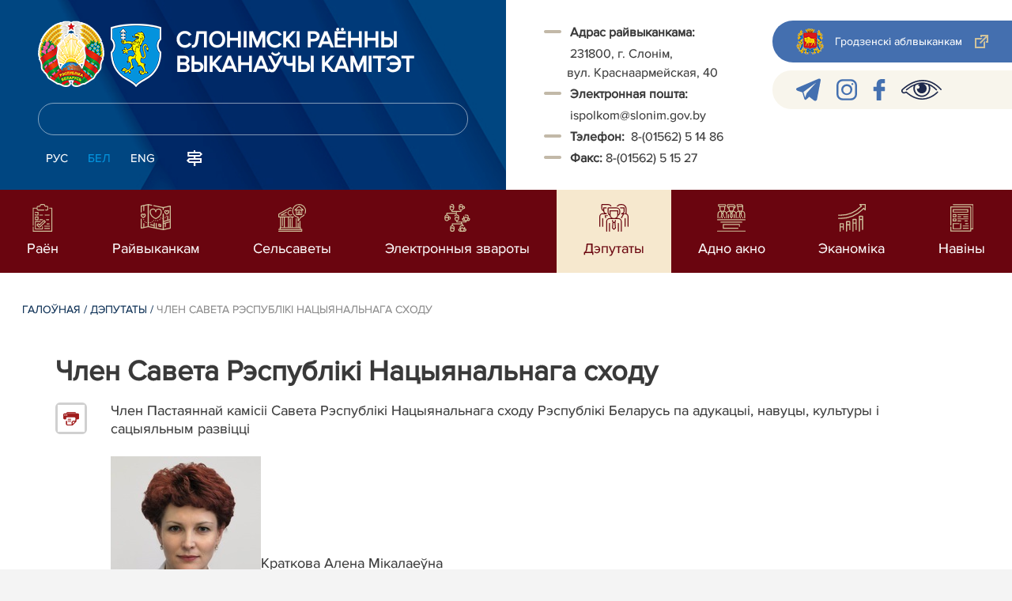

--- FILE ---
content_type: text/html; charset=UTF-8
request_url: https://slonim.gov.by/by/dsr-by/
body_size: 7763
content:
		    <!DOCTYPE HTML>
<html lang="by-BY" prefix="og: http://ogp.me/ns#">
    <head>
        <meta charset="utf-8" />
                <meta name="viewport" content="width=device-width, initial-scale=1.0" />
                <title>Член Савета Рэспублікі Нацыянальнага сходу | Белорусская версия</title>
        <link rel="stylesheet" href="/styles/design/general_styles.css" type="text/css" />
        <link rel="stylesheet" href="/styles/design/tr_styles.css" type="text/css" />
        <link rel="stylesheet" href="/styles/design/jquery-ui-1.10.4.custom.css" type="text/css" />        <link rel="stylesheet" href="/styles/design/hc-offcanvas-nav.css" type="text/css" /> 
        <link rel="stylesheet" href="/styles/design/styles.css" type="text/css" />     
        <link rel="icon" href="/desimages/favicon.gif" type="image/gif"/>

        <meta name="keywords" content=""/>
        <meta name="description" content=""/>
                    <meta property="og:locale" content="by_BY" />
                            <meta property="og:site_name" content="Слонiмскi раённы выканаўчы камітэт" />
                            <meta property="og:title" content="Член Савета Рэспублікі Нацыянальнага сходу" />
                            <meta property="og:type" content="article" />
                            <meta property="og:url" content="https://slonim.gov.by/by/dsr-by/" />
                            <meta property="og:image" content="https://slonim.gov.by/desimages/og_image.png" />
                            <meta property="og:description" content="" />
                            <meta property="og:section" content="Член Савета Рэспублікі Нацыянальнага сходу" />
                            <meta property="article:published_time" content="2017-07-28 14:42:00" />
                            <meta property="article:modified_time" content="2017-07-28 14:42:51" />
                            		                
                
                
                
                
        

    </head>
    <body class="by_lang">
        <div class="all mx-auto w-100 h-100 flex-column d-flex secondary_page">
            <div class="content_wrapper d-flex flex-column flex-grow-1 bg-white" >
                <header id="page_header">   
                    <div class="header_top_bg">
                        		     
                    </div>

                    <div class="position-relative">
                        <div class="d-flex flex-column flex-lg-row align-items-stretch position-relative">
                            <div class="d-flex flex-column justify-content-lg-between position-relative px-32 px-xl-5 py-21 py-lg-41 header_left_w" style="background-image: url(		            https://slonim.gov.by/images/storage/mimagelb/042886_cf5c91fb1205fc5639113ca0a1bf88a0_work.jpg
    ); background-size: cover; background-repeat: no-repeat;">

                                <div class="d-flex align-items-center align-items-lg-start w-100 flex-lg-column flex-xl-row">
                                    <div class="logo align-items-center d-block d-flex mr-21 mb-lg-3">          
                                        		                                        <a href="/by" title="На галоўную"  target ="_self" class="logo_a text-decoration-none mb-1 mb-0 mr-2">
                                            <img class="logo_pic" src="https://slonim.gov.by/images/storage/mimagelb/042884_f66d0e655a2bbbe95a399add2f395a22_work.png" alt="районный исполнительный комитет" title="районный исполнительный комитет"/>
                                    </a>
                                                            <a href="/by" title="На галоўную"  target ="_self" class="logo_a text-decoration-none  mb-0 mr-2">
                                            <img class="logo_pic" src="https://slonim.gov.by/images/storage/mimagelb/058936_696aabe71420deaf474f0c70d54e88a0_work.png" alt="районный исполнительный комитет" title="районный исполнительный комитет"/>
                                    </a>
                        
                                    </div>   

                                    <div class="site_title d-inline-block mt-lg-21 pr-lg-21">
                                        <a class="big_title text-uppercase text-decoration-none font-weight-bold d-block mb-lg-3" href="/by" title="Слонiмскi раённы выканаўчы камітэт">Слонiмскi раённы выканаўчы камітэт</a>
                                                                            </div>
                                </div>

                                                                <form class="w-100 position-relative mb-3 d-none d-lg-block" method="get" target="_self" name="style_form_search" action="/by/search-by/getResults/">
                                    <input id="search_input" class="d-block w-100 p-2 rounded" type="text" name="query" value="">
                                    <input type="hidden" name="normal" value="1">
                                    <input class="position-absolute border-0" id="search_btn" type="submit" value="">
                                </form>

                                <div class="header_langs d-none d-lg-flex align-self-start">
                                                                        		<div class="main_langs ml-n12" id="main_langs">
                                       <div class="main_lang_item d-inline-block"><a class="nav_menu_color text-white text-uppercase text-decoration-none px-21 py-1 d-block "   href="https://slonim.gov.by/ru/" title="Рус">Рус</a></div>
                                                                           <div class="main_lang_item d-inline-block text-uppercase px-21 py-1 active" ><div class="main_lang_item main_lang_selected" ><span>Бел</span></div></div>
                                       <div class="main_lang_item d-inline-block"><a class="nav_menu_color text-white text-uppercase text-decoration-none px-21 py-1 d-block "   href="https://slonim.gov.by/en/" title="Eng">Eng</a></div>
        </div>


                                                                        <div class="ml-42">
                                        		            <a href="/by/sitemap-by" title="карта сайта"  target ="_self">
                            <img src="https://slonim.gov.by/images/storage/mimagelb/042910_ac0a44ac99c3962be288e5a386772104_work.svg" alt="карта сайта" title="карта сайта" onmouseover="this.src = 'https://slonim.gov.by/images/storage/mimagelb/042910_c3d9e1215ac99e9312ce0c4bb1e91402_work.svg'" onmouseout="this.src = 'https://slonim.gov.by/images/storage/mimagelb/042910_ac0a44ac99c3962be288e5a386772104_work.svg'"/>
                    </a>
    

                                    </div>
                                </div>                  
                            </div>

                            <div class="d-flex flex-grow-1 header_right">
                                		<div class="priemn d-none d-lg-block py-41 px-32 px-xl-5 font_size_16">
        
                        
                                        
                     
                
    
<ul> 
 <li> <b>Адрас райвыканкама:</b></li> 
 <li desimages="" ul_li.png")="" left="" 9px="" no-repeat;"="" ");"="" ");="" background-position:="" initial;="" background-size:="" background-repeat:="" background-attachment:="" background-origin:="" background-clip:="" initial;"="" -webkit-text-stroke-width:="" 0.1px;="" color:="" rgb(57,="" 57,="" 57);"="" style="box-sizing: border-box; margin-top: 3px; background-image: url("");"> 231800, г. Слонiм, <br />вул. Краснаармейская, 40</li> 
 <li> <b>Электронная пошта:</b></li> 
 <li desimages="" ul_li.png")="" left="" 9px="" no-repeat;"="" ");"="" ");="" background-position:="" initial;="" background-size:="" background-repeat:="" background-attachment:="" background-origin:="" background-clip:="" initial;"="" style="box-sizing: border-box; margin-top: 3px; background-image: url("");"><span style="box-sizing: border-box; color: rgb(57, 57, 57);"> ispolkom@slonim.gov.by<br /></span></li> 
 <li> <b>Тэлефон:</b> <span style="box-sizing: border-box; font-weight: bolder;"> </span><span style="box-sizing: border-box; color: rgb(57, 57, 57); -webkit-text-stroke-width: 0.1px; background-color: rgb(255, 255, 255);"><span style="box-sizing: border-box; -webkit-text-stroke-width: 0.1px;">8-(01562) 5 14 86</span></span></li> 
 <li> <b>Факс: </b>8-(01562) 5 15 27</li> 
</ul>

</div>
                                <div class="d-none d-lg-flex flex-column ml-auto py-41">
                                    		            <a class="d-flex py-21 px-lg-42 px-21 justify-content-center justify-content-lg-start mb-21 grodno_link_bg rounded-left align-items-center text-white font_size_14 font-weight-normal"  href="https://grodno-region.by/by/" title="Гродзенскі аблвыканкам
"  target ="_blank" >
                            <img class="mr-21 pr-lg-1" src="https://slonim.gov.by/images/storage/mimagelb/042887_af5b8b92c20454a65a147bb3bb37afa2_work.png" alt="Гродзенскі аблвыканкам
" title="Гродзенскі аблвыканкам
"/>
                                        <div class="banners_text font_size_14 mr-lg-3 font-weight-normal d-none d-lg-block">Гродзенскі аблвыканкам
</div>
                        <div class="d-inline-block flex-shrink-0  link_ico"></div>
        </a>
        
                                    		    <div class="d-flex py-21 px-42 mb-21 rounded-left align-items-center soc_ico_bg">
            <a class="mr-32"  href="/" title="telegram"  target ="_blank" onmouseover="this.querySelector('img').src = 'https://slonim.gov.by/images/storage/mimagelb/042885_a73bca127fed0ced243c88e505e15054_work.svg'" onmouseout="this.querySelector('img').src = 'https://slonim.gov.by/images/storage/mimagelb/042885_accb7d9774e2943b44abdb3a8c214e6f_work.svg'" >
                            <img class="" src="https://slonim.gov.by/images/storage/mimagelb/042885_accb7d9774e2943b44abdb3a8c214e6f_work.svg" alt="telegram" title="telegram"/>
                    </a>
            <a class="mr-32"  href="/" title="instagram"  target ="_blank" onmouseover="this.querySelector('img').src = 'https://slonim.gov.by/images/storage/mimagelb/042885_176b62c622462f025ce61ea7e1047dc8_work.svg'" onmouseout="this.querySelector('img').src = 'https://slonim.gov.by/images/storage/mimagelb/042885_26507ce96da7f1a08d6e19ed836deea0_work.svg'" >
                            <img class="" src="https://slonim.gov.by/images/storage/mimagelb/042885_26507ce96da7f1a08d6e19ed836deea0_work.svg" alt="instagram" title="instagram"/>
                    </a>
            <a class="mr-32"  href="/" title="facebook"  target ="_blank" onmouseover="this.querySelector('img').src = 'https://slonim.gov.by/images/storage/mimagelb/042885_e02348b292a15caee1c03658b25cbaf9_work.svg'" onmouseout="this.querySelector('img').src = 'https://slonim.gov.by/images/storage/mimagelb/042885_4c1d6d5a0da2130c8710753fe9824b85_work.svg'" >
                            <img class="" src="https://slonim.gov.by/images/storage/mimagelb/042885_4c1d6d5a0da2130c8710753fe9824b85_work.svg" alt="facebook" title="facebook"/>
                    </a>
            <a class=""  href="/special/by" title="всв"  target ="_self" onmouseover="this.querySelector('img').src = 'https://slonim.gov.by/images/storage/mimagelb/042885_25372876aadc55fbac6913fb3ff28f64_work.svg'" onmouseout="this.querySelector('img').src = 'https://slonim.gov.by/images/storage/mimagelb/042885_aab878156a59f6ab0618c77a9a91be8c_work.svg'" >
                            <img class="" src="https://slonim.gov.by/images/storage/mimagelb/042885_aab878156a59f6ab0618c77a9a91be8c_work.svg" alt="всв" title="всв"/>
                    </a>
        </div>

                                                                        
                                </div>
                            </div>

                            <div class="d-lg-none mob_sec_row">
                                		            <a class="d-flex py-21 px-lg-42 px-21 justify-content-center justify-content-lg-start  soc_ico_bg rounded-left align-items-center  font_size_14 font-weight-normal"  href="https://grodno-region.by/by/" title="Гродзенскі аблвыканкам
"  target ="_blank" >
                            <img class="mr-21 pr-lg-1" src="https://slonim.gov.by/images/storage/mimagelb/042887_af5b8b92c20454a65a147bb3bb37afa2_work.png" alt="Гродзенскі аблвыканкам
" title="Гродзенскі аблвыканкам
"/>
                                        <div class="banners_text font_size_14  font-weight-normal d-none d-lg-block">Гродзенскі аблвыканкам
</div>
                        <div class="d-inline-block flex-shrink-0 d-lg-none link_ico"></div>
        </a>
        
                            </div>



                        </div>
                                                		    <nav data-toggle="affix" class="menu_desktop d-none d-lg-block">
        <ul class="menu_part flex desktop_menu_bg" id="menu_part">
                                            <li class="menu_col d-flex align-items-stretch flex-fill hover_block">
                                                                                                                        <a class="justify-content-center align-items-center flex-column flex-fill
                           "
                                                      onmouseover="this.querySelector('img').src = 'https://slonim.gov.by/images/storage/menu/058521_4bc388bd4b87d4d009bbe1364568895e.svg'" onmouseout="this.querySelector('img').src = 'https://slonim.gov.by/images/storage/menu/058521_6d84498d87fb55aa65f32290a4fda5bc.svg'"   href="https://slonim.gov.by/by/o-rayone-by/" title="Раён">
                           <img src="https://slonim.gov.by/images/storage/menu/058521_6d84498d87fb55aa65f32290a4fda5bc.svg" title="Раён" alt="Раён">                                                                                    <span class="item_text hover_text"><span>Раён</span></span>
                        </a>
                                                        </li>
                                            <li class="menu_col d-flex align-items-stretch flex-fill hover_block">
                                                                                                                        <a class="justify-content-center align-items-center flex-column flex-fill
                           "
                                                      onmouseover="this.querySelector('img').src = 'https://slonim.gov.by/images/storage/menu/058521_714106b6acddba4431557d1828f363e5.svg'" onmouseout="this.querySelector('img').src = 'https://slonim.gov.by/images/storage/menu/058521_47e6b18e1180e42980440e6d09a5990f.svg'"   href="https://slonim.gov.by/by/rayispolkom-by/" title="Райвыканкам">
                           <img src="https://slonim.gov.by/images/storage/menu/058521_47e6b18e1180e42980440e6d09a5990f.svg" title="Райвыканкам" alt="Райвыканкам">                                                                                    <span class="item_text hover_text"><span>Райвыканкам</span></span>
                        </a>
                                                        </li>
                                            <li class="menu_col d-flex align-items-stretch flex-fill hover_block">
                                                                                                                        <a class="justify-content-center align-items-center flex-column flex-fill
                           "
                                                      onmouseover="this.querySelector('img').src = 'https://slonim.gov.by/images/storage/menu/058521_8bbcba86be2cf22da6e01a529f0ded44.svg'" onmouseout="this.querySelector('img').src = 'https://slonim.gov.by/images/storage/menu/058521_15fd5c42c96f7e830a8373e3c15f4b98.svg'"   href="https://slonim.gov.by/by/selsovety-by/" title="Сельсаветы">
                           <img src="https://slonim.gov.by/images/storage/menu/058521_15fd5c42c96f7e830a8373e3c15f4b98.svg" title="Сельсаветы" alt="Сельсаветы">                                                                                    <span class="item_text hover_text"><span>Сельсаветы</span></span>
                        </a>
                                                        </li>
                                            <li class="menu_col d-flex align-items-stretch flex-fill hover_block">
                                                                                                                        <a class="justify-content-center align-items-center flex-column flex-fill
                           "
                                                      onmouseover="this.querySelector('img').src = 'https://slonim.gov.by/images/storage/menu/058521_512454fb68c4048e1d65d3d7c8f8c15a.svg'" onmouseout="this.querySelector('img').src = 'https://slonim.gov.by/images/storage/menu/058521_ea17bbc6b15b2065e5fe776f506d3f59.svg'"   href="https://slonim.gov.by/by/social_reception-by/" title="Электронныя звароты">
                           <img src="https://slonim.gov.by/images/storage/menu/058521_ea17bbc6b15b2065e5fe776f506d3f59.svg" title="Электронныя звароты" alt="Электронныя звароты">                                                                                    <span class="item_text hover_text"><span>Электронныя звароты</span></span>
                        </a>
                                                        </li>
                                            <li class="menu_col d-flex align-items-stretch flex-fill hover_block">
                                                                                                                        <a class="justify-content-center align-items-center flex-column flex-fill
                           selected"
                                                         href="https://slonim.gov.by/by/deputaty-by/" title="Дэпутаты">
                                                                                   <img src="https://slonim.gov.by/images/storage/menu/058521_c5975f4f22a2c8263f1e81c472dbcef9.svg" title="Дэпутаты" alt="Дэпутаты" >                            <span class="item_text hover_text"><span>Дэпутаты</span></span>
                        </a>
                                                        </li>
                                            <li class="menu_col d-flex align-items-stretch flex-fill hover_block">
                                                                                                                        <a class="justify-content-center align-items-center flex-column flex-fill
                           "
                                                      onmouseover="this.querySelector('img').src = 'https://slonim.gov.by/images/storage/menu/058521_1fb6b10ff73f101e513df4ea44e68a2e.svg'" onmouseout="this.querySelector('img').src = 'https://slonim.gov.by/images/storage/menu/058521_c754510d8cd00aefdedecbacda24fdb2.svg'"   href="https://slonim.gov.by/by/odno-okno-by/" title="Адно акно">
                           <img src="https://slonim.gov.by/images/storage/menu/058521_c754510d8cd00aefdedecbacda24fdb2.svg" title="Адно акно" alt="Адно акно">                                                                                    <span class="item_text hover_text"><span>Адно акно</span></span>
                        </a>
                                                        </li>
                                            <li class="menu_col d-flex align-items-stretch flex-fill hover_block">
                                                                                                                        <a class="justify-content-center align-items-center flex-column flex-fill
                           "
                                                      onmouseover="this.querySelector('img').src = 'https://slonim.gov.by/images/storage/menu/058521_5dd2f1eb8cb4817094163cd98f12f07f.svg'" onmouseout="this.querySelector('img').src = 'https://slonim.gov.by/images/storage/menu/058521_46c17cf68c9adf8bce6d8ec424b202a5.svg'"   href="https://slonim.gov.by/by/economy-by/" title="Эканоміка">
                           <img src="https://slonim.gov.by/images/storage/menu/058521_46c17cf68c9adf8bce6d8ec424b202a5.svg" title="Эканоміка" alt="Эканоміка">                                                                                    <span class="item_text hover_text"><span>Эканоміка</span></span>
                        </a>
                                                        </li>
                                            <li class="menu_col d-flex align-items-stretch flex-fill hover_block">
                                                                                                                        <a class="justify-content-center align-items-center flex-column flex-fill
                           "
                                                      onmouseover="this.querySelector('img').src = 'https://slonim.gov.by/images/storage/menu/058521_f7e09d300366e09e6ad90685aebb7121.svg'" onmouseout="this.querySelector('img').src = 'https://slonim.gov.by/images/storage/menu/058521_af17fc4b1b7d157d73cc34eb7ee26376.svg'"   href="https://slonim.gov.by/by/lenta-news-by/" title="Навiны">
                           <img src="https://slonim.gov.by/images/storage/menu/058521_af17fc4b1b7d157d73cc34eb7ee26376.svg" title="Навiны" alt="Навiны">                                                                                    <span class="item_text hover_text"><span>Навiны</span></span>
                        </a>
                                                        </li>
                    </ul>
    </nav>

    <nav id="mobile_menu" class="d-lg-none">
        <ul>
            	
                <li>
                                                                                                                        <a class="d-flex align-items-center text-break"  
                            href="https://slonim.gov.by/by/o-rayone-by/" title="Раён">
                           <img src=https://slonim.gov.by/images/storage/menu/058521_6d84498d87fb55aa65f32290a4fda5bc.svg alt="Раён" title="Раён" />Раён</a>
                            
                                        </li>
            	
                <li>
                                                                                                                        <a class="d-flex align-items-center text-break"  
                            href="https://slonim.gov.by/by/rayispolkom-by/" title="Райвыканкам">
                           <img src=https://slonim.gov.by/images/storage/menu/058521_47e6b18e1180e42980440e6d09a5990f.svg alt="Райвыканкам" title="Райвыканкам" />Райвыканкам</a>
                            
                                        </li>
            	
                <li>
                                                                                                                        <a class="d-flex align-items-center text-break"  
                            href="https://slonim.gov.by/by/selsovety-by/" title="Сельсаветы">
                           <img src=https://slonim.gov.by/images/storage/menu/058521_15fd5c42c96f7e830a8373e3c15f4b98.svg alt="Сельсаветы" title="Сельсаветы" />Сельсаветы</a>
                            
                                        </li>
            	
                <li>
                                                                                                                        <a class="d-flex align-items-center text-break"  
                            href="https://slonim.gov.by/by/social_reception-by/" title="Электронныя звароты">
                           <img src=https://slonim.gov.by/images/storage/menu/058521_ea17bbc6b15b2065e5fe776f506d3f59.svg alt="Электронныя звароты" title="Электронныя звароты" />Электронныя звароты</a>
                            
                                        </li>
            	
                <li>
                                                                                                                        <a class="d-flex align-items-center text-break"  
                            href="https://slonim.gov.by/by/deputaty-by/" title="Дэпутаты">
                           <img src=https://slonim.gov.by/images/storage/menu/058521_4a80964efd4ab143baa634ede1264ba7.svg alt="Дэпутаты" title="Дэпутаты" />Дэпутаты</a>
                            
                                        </li>
            	
                <li>
                                                                                                                        <a class="d-flex align-items-center text-break"  
                            href="https://slonim.gov.by/by/odno-okno-by/" title="Адно акно">
                           <img src=https://slonim.gov.by/images/storage/menu/058521_c754510d8cd00aefdedecbacda24fdb2.svg alt="Адно акно" title="Адно акно" />Адно акно</a>
                            
                                        </li>
            	
                <li>
                                                                                                                        <a class="d-flex align-items-center text-break"  
                            href="https://slonim.gov.by/by/economy-by/" title="Эканоміка">
                           <img src=https://slonim.gov.by/images/storage/menu/058521_46c17cf68c9adf8bce6d8ec424b202a5.svg alt="Эканоміка" title="Эканоміка" />Эканоміка</a>
                            
                                        </li>
            	
                <li>
                                                                                                                        <a class="d-flex align-items-center text-break"  
                            href="https://slonim.gov.by/by/lenta-news-by/" title="Навiны">
                           <img src=https://slonim.gov.by/images/storage/menu/058521_af17fc4b1b7d157d73cc34eb7ee26376.svg alt="Навiны" title="Навiны" />Навiны</a>
                            
                                        </li>
                    </ul>

        <ul id="mobile_social">
            <li data-nav-custom-content>
                                		    <div class="main_langs d-flex flex-row" id="mobile_main_langs">
                                                                                        <div class="main_lang_item flex-fill border border-top-0 border-bottom-1 border-right-1 border-left-0 mobile_border_biege"><a class="nav_menu_color text-uppercase text-center text-decoration-none px-21 py-2 align-items-center justify-content-center d-flex"   href="https://slonim.gov.by/ru/" title="Рус">Рус</a></div>
                                                                                                                                                    <div class="main_lang_item d-flex align-items-center justify-content-center flex-fill text-uppercase mobile_border_biege px-21 py-2 active border border-top-0 border-bottom-1 border-right-1 border-left-0 text-center" ><div class="main_lang_item main_lang_selected" ><span>Бел</span></div></div>
                                                                                                    <div class="main_lang_item flex-fill border border-top-0 border-bottom-1 border-right-1 border-left-0 mobile_border_biege"><a class="nav_menu_color text-uppercase text-center text-decoration-none px-21 py-2 align-items-center justify-content-center d-flex"   href="https://slonim.gov.by/en/" title="Eng">Eng</a></div>
                        </div>


                                <form class="d-flex align-items-center py-21 px-32 position-relative search_main" method="get" target="_self" name="style_form_search" action="/by/search-by/getResults/">
                    <input id="mobile_search_input" class="border-0 bg-white d-block w-100" type="text" name="query" value="">
                    <input type="hidden" name="normal" value="1">
                    <input class="position-absolute border-0" id="mobile_search_btn" type="submit" value="">
                </form>

                                		    <div class="d-flex align-items-stretch flex-wrap mobile_soc_box">
                    <a class="d-flex p-3 align-items-center justify-content-center" style="background:" href="/" title="telegram"  target ="_blank">
                                    <img src="https://slonim.gov.by/images/storage/mimagelb/042885_accb7d9774e2943b44abdb3a8c214e6f_work.svg" alt="telegram" title="telegram"/>
                            </a>
                    <a class="d-flex p-3 align-items-center justify-content-center" style="background:" href="/" title="instagram"  target ="_blank">
                                    <img src="https://slonim.gov.by/images/storage/mimagelb/042885_26507ce96da7f1a08d6e19ed836deea0_work.svg" alt="instagram" title="instagram"/>
                            </a>
                    <a class="d-flex p-3 align-items-center justify-content-center" style="background:" href="/" title="facebook"  target ="_blank">
                                    <img src="https://slonim.gov.by/images/storage/mimagelb/042885_4c1d6d5a0da2130c8710753fe9824b85_work.svg" alt="facebook" title="facebook"/>
                            </a>
                    <a class="d-flex p-3 align-items-center justify-content-center" style="background:" href="/special/by" title="всв"  target ="_self">
                                    <img src="https://slonim.gov.by/images/storage/mimagelb/042885_aab878156a59f6ab0618c77a9a91be8c_work.svg" alt="всв" title="всв"/>
                            </a>
            </div>


                
                                                		                <a class="d-flex py-21 px-lg-42 px-21 justify-content-center justify-content-lg-start  soc_ico_bg rounded-left align-items-center  font_size_14 font-weight-normal"  href="/by/sitemap-by" title="карта сайта"  target ="_self" >
                            <img class="mr-21 pr-lg-1" src="https://slonim.gov.by/images/storage/mimagelb/042910_c3d9e1215ac99e9312ce0c4bb1e91402_work.svg" alt="карта сайта" title="карта сайта"/>
                                        <div class="banners_text font_size_14  font-weight-normal d-none d-lg-block">карта сайта</div>
                        <div class="d-inline-block flex-shrink-0 d-lg-none link_ico"></div>
        </a>
    

                                                

                		<div class="priemn d-none d-lg-block py-41 px-32 px-xl-5 font_size_16">
        
                        
                                        
                     
                
    
<ul> 
 <li> <b>Адрас райвыканкама:</b></li> 
 <li desimages="" ul_li.png")="" left="" 9px="" no-repeat;"="" ");"="" ");="" background-position:="" initial;="" background-size:="" background-repeat:="" background-attachment:="" background-origin:="" background-clip:="" initial;"="" -webkit-text-stroke-width:="" 0.1px;="" color:="" rgb(57,="" 57,="" 57);"="" style="box-sizing: border-box; margin-top: 3px; background-image: url("");"> 231800, г. Слонiм, <br />вул. Краснаармейская, 40</li> 
 <li> <b>Электронная пошта:</b></li> 
 <li desimages="" ul_li.png")="" left="" 9px="" no-repeat;"="" ");"="" ");="" background-position:="" initial;="" background-size:="" background-repeat:="" background-attachment:="" background-origin:="" background-clip:="" initial;"="" style="box-sizing: border-box; margin-top: 3px; background-image: url("");"><span style="box-sizing: border-box; color: rgb(57, 57, 57);"> ispolkom@slonim.gov.by<br /></span></li> 
 <li> <b>Тэлефон:</b> <span style="box-sizing: border-box; font-weight: bolder;"> </span><span style="box-sizing: border-box; color: rgb(57, 57, 57); -webkit-text-stroke-width: 0.1px; background-color: rgb(255, 255, 255);"><span style="box-sizing: border-box; -webkit-text-stroke-width: 0.1px;">8-(01562) 5 14 86</span></span></li> 
 <li> <b>Факс: </b>8-(01562) 5 15 27</li> 
</ul>

</div>
            </li>
        </ul>
    </nav>   

                    
                    </div>
                </header>

                <div class="d-flex flex-column flex-grow-1" id="page_main">    <div>
        		




    

<div class="inner_content">
    <div class="news_view_left_col">        
       
            		<div class="taxonomy mb-3 mb-sm-5"><a href="/by/" title="Галоўная">Галоўная</a>&nbsp;/
   
      	<a href="/by/deputaty-by/">Дэпутаты</a>&nbsp;/ 
       
      	<span>Член Савета Рэспублікі Нацыянальнага сходу</span>
       
</div>
        
                <h1 class="inner_section_h1">Член Савета Рэспублікі Нацыянальнага сходу</h1>
                <div class="inner_view clearfix">
                                                                
                    <div class="social_icons_c">
                                            
                        <a href="/printv/by/dsr-by/" onclick="window.open('/printv/by/dsr-by/');return false" class="print_icon"></a>
                        </div>
                                        <div class="inner_view_right_col pt-3 pl-sm-53">
                    
                                    
                                        
                     
                                
                <div class="inner_text clearfix">Член Пастаяннай камісіі Савета Рэспублікі Нацыянальнага сходу Рэспублікі Беларусь па адукацыі, навуцы, культуры і сацыяльным развіцці
<div><br /><img border="0" alt="" src="/uploads/files/krotkova.jpg" />Краткова Алена Мікалаеўна<br /><br /><br /><span style="color: rgb(33, 33, 33); font-family: arial, sans-serif; white-space: pre-wrap; background-color: rgb(255, 255, 255);">Адрас і тэлефон:
230030, г. Гродна,
вул Ажэшкі, д. 3
8-0152-72 39 01</span>
 <div><span style="color: rgb(33, 33, 33); font-family: arial, sans-serif;"><span style="white-space: pre-wrap;"><br /></span></span>Памочнік члена Савета Рэспублікі:<br />Щаюк Людміла Уладзіміраўна<br />кабінет 616<br />Тэлефон 8-01562-5-04-85<br /><br />
 </div>
</div></div>
                                    <div class="counters_share">
                        
                    </div>
                                                                           
                                            </div>
        </div>
    </div>
    
</div>
    </div>
        		    <div class="blue_bans_bg px-xl-42 px-32">
        <div class="blue_bans_box pt-42  pb-21 d-flex justify-content-center flex-wrap ml-n32">
                    <a class="ban ml-32 mb-32 text-white px-4 py-32 text-break d-flex align-items-center" href="/" title="Населению"  target ="_blank">
                                    <img class="mr-32" src="https://slonim.gov.by/images/storage/mimagelb/042891_4d50b220e24472523fc61bcc29bc09fc_work.svg" alt="Населению" title="Населению"/>
                                                    <span>Населению</span>
                          
            </a>
                    <a class="ban ml-32 mb-32 text-white px-4 py-32 text-break d-flex align-items-center" href="http://slonim.grodno-region.by/by/zags-by" title="Загс"  target ="_self">
                                    <img class="mr-32" src="https://slonim.gov.by/images/storage/mimagelb/042891_3a27bd78a37d58743f3b29ad44968afd_work.svg" alt="Загс" title="Загс"/>
                                                    <span>Загс</span>
                          
            </a>
                    <a class="ban ml-32 mb-32 text-white px-4 py-32 text-break d-flex align-items-center" href="/by/del-l-by" title="Баннер 2"  target ="_self">
                                    <img class="mr-32" src="https://slonim.gov.by/images/storage/mimagelb/042891_b4e0de4ad1831f325e10ed7136db5395_work.svg" alt="Баннер 2" title="Баннер 2"/>
                                                    <span>Баннер 2</span>
                          
            </a>
                    <a class="ban ml-32 mb-32 text-white px-4 py-32 text-break d-flex align-items-center" href="/" title="Баннер 3"  target ="_self">
                                    <img class="mr-32" src="https://slonim.gov.by/images/storage/mimagelb/042891_a87ddd0f17d485c4817255a25d10d9c2_work.svg" alt="Баннер 3" title="Баннер 3"/>
                                                    <span>Баннер 3</span>
                          
            </a>
                    <a class="ban ml-32 mb-32 text-white px-4 py-32 text-break d-flex align-items-center" href="/" title="Баннер 4"  target ="_self">
                                    <img class="mr-32" src="https://slonim.gov.by/images/storage/mimagelb/042891_bb6d921be1ff79a99c565d54c204698e_work.svg" alt="Баннер 4" title="Баннер 4"/>
                                                    <span>Баннер 4</span>
                          
            </a>
                </div>
    </div>

</div> </div> <footer id="page_footer">
    <div  class="info_block_footer d-flex flex-column flex-md-row py-43 px-sm-42 px-21 clearfix">
        <div class="copyright pr-21 d-flex">
            <div class="d-inline-block align-middle">
                		

<p>					© Слонiмскi раённы выканаўчы камітэт, 2026					<br /> <span class="footer_second_line">Распрацоўка і падтрымка сайта</span> <span class="footer_belta_name"> <a href="http://belta.by/">БЕЛТА</a> </span> </p>


            </div>
        </div>
        <div class="footer_ban d-inline-block ml-auto">
            		                        <!--LiveInternet counter--><script type="text/javascript">
new Image().src = "//counter.yadro.ru/hit?r"+
escape(document.referrer)+((typeof(screen)=="undefined")?"":
";s"+screen.width+"*"+screen.height+"*"+(screen.colorDepth?
screen.colorDepth:screen.pixelDepth))+";u"+escape(document.URL)+
";"+Math.random();</script><!--/LiveInternet-->
            
                        <!-- Rating@Mail.ru counter -->
<script type="text/javascript">
var _tmr = window._tmr || (window._tmr = []);
_tmr.push({id: "2858298", type: "pageView", start: (new Date()).getTime()});
(function (d, w, id) {
  if (d.getElementById(id)) return;
  var ts = d.createElement("script"); ts.type = "text/javascript"; ts.async = true; ts.id = id;
  ts.src = (d.location.protocol == "https:" ? "https:" : "http:") + "//top-fwz1.mail.ru/js/code.js";
  var f = function () {var s = d.getElementsByTagName("script")[0]; s.parentNode.insertBefore(ts, s);};
  if (w.opera == "[object Opera]") { d.addEventListener("DOMContentLoaded", f, false); } else { f(); }
})(document, window, "topmailru-code");
</script><noscript><div style="position:absolute;left:-10000px;">
<img src="//top-fwz1.mail.ru/counter?id=2858298;js=na" style="border:0;" height="1" width="1" alt="�������@Mail.ru" />
</div></noscript>
<!-- //Rating@Mail.ru counter -->
            
                        <!-- Global site tag (gtag.js) - Google Analytics -->
<script async src="https://www.googletagmanager.com/gtag/js?id=UA-160290051-1"></script>
<script>
  window.dataLayer = window.dataLayer || [];
  function gtag(){dataLayer.push(arguments);}
  gtag('js', new Date());

  gtag('config', 'UA-160290051-1');
</script>

            
                        <!-- Yandex.Metrika counter -->
<script type="text/javascript" >
   (function(m,e,t,r,i,k,a){m[i]=m[i]||function(){(m[i].a=m[i].a||[]).push(arguments)};
   m[i].l=1*new Date();k=e.createElement(t),a=e.getElementsByTagName(t)[0],k.async=1,k.src=r,a.parentNode.insertBefore(k,a)})
   (window, document, "script", "https://mc.yandex.ru/metrika/tag.js", "ym");

   ym(89907149, "init", {
        clickmap:true,
        trackLinks:true,
        accurateTrackBounce:true
   });
</script>
<noscript><div><img src="https://mc.yandex.ru/watch/89907149" style="position:absolute; left:-9999px;" alt="" /></div></noscript>
<!-- /Yandex.Metrika counter -->
            
                        <!-- Google tag (gtag.js) -->
<script async src="https://www.googletagmanager.com/gtag/js?id=G-ZSWT12H87M"></script>
<script>
  window.dataLayer = window.dataLayer || [];
  function gtag(){dataLayer.push(arguments);}
  gtag('js', new Date());

  gtag('config', 'G-ZSWT12H87M');
</script>
            
        

        </div>
    </div>

      
<script src="/scripts/design/jquery-3.4.1.min.js"></script>
<script src="/scripts/design/lazysizes.min.js" async></script>
<script src="/scripts/design/script.js"></script>

<script src="/scripts/design/bootstrap.min.js"></script>
<script src="/scripts/design/slick.min.js"></script>
<script src="/scripts/design/hc-offcanvas-nav.js"></script>


    <script>
        $(document).ready(function(){
           
                        
                                
                                
                                
                                
                                    
                                       
                    
                    
            if ($('#mobile_menu').length) {
                        $('#mobile_menu').hcOffcanvasNav({
                                        disableAt: 992,
                                        labelClose: 'Закрыць',
                                        labelBack: 'назад'
                                                //levelOpen: 'expand'
    });

    }
        
        
      // залипание меню  
     var toggleAffix = function(affixElement, scrollElement, wrapper) {
  
    var height = affixElement.outerHeight(),
        top = wrapper.offset().top;
    
    if (scrollElement.scrollTop() >= top){
        wrapper.height(height);
        affixElement.addClass("affix");
    }
    else {
        affixElement.removeClass("affix");
        wrapper.height('auto');
    }
      
  };
  

  $('[data-toggle="affix"]').each(function() {
    var ele = $(this),
        wrapper = $('<div></div>');
    
    ele.before(wrapper);
    $(window).on('scroll resize', function() {
        toggleAffix(ele, $(this), wrapper);
    });
    
    // init
    toggleAffix(ele, $(window), wrapper);
  });
  
                
        });
    </script>

</footer>
</div> </body>

</html>

--- FILE ---
content_type: image/svg+xml
request_url: https://slonim.gov.by/images/storage/menu/058521_15fd5c42c96f7e830a8373e3c15f4b98.svg
body_size: 2078
content:
<svg width="38px" height="38px" id="Слой_1" data-name="Слой 1" xmlns="http://www.w3.org/2000/svg" viewBox="0 0 38 38"><defs><style>.cls-1{fill:#d0c29c;}</style></defs><title>index_icon</title><path class="cls-1" d="M32.05.68A9.61,9.61,0,0,0,28.5,0a9.5,9.5,0,0,0-1.9,18.8v4.63A.65.65,0,0,0,27,24a1.25,1.25,0,0,0,.19,0,.64.64,0,0,0,.52-.28l3.64-5.25A9.38,9.38,0,0,0,36,15.37a.63.63,0,1,0-1-.78,8.22,8.22,0,0,1-4.14,2.8.61.61,0,0,0-.34.25l-2.62,3.77V18.26a.63.63,0,0,0-.54-.62,8.24,8.24,0,1,1,8.82-5.09.64.64,0,0,0,.35.83.63.63,0,0,0,.82-.36A9.48,9.48,0,0,0,32.05.68Z"/><path class="cls-1" d="M24.7,15.2h7.6a.63.63,0,0,0,.63-.63V8.87H34.2a.64.64,0,0,0,.63-.64.64.64,0,0,0-.21-.47l-5.7-5.07a.64.64,0,0,0-.84,0l-5.7,5.07a.63.63,0,0,0-.06.89.64.64,0,0,0,.48.22h1.26v5.7A.64.64,0,0,0,24.7,15.2Zm4.43-1.27H27.86V11.4h1.27Zm2.53,0H30.4V11.4a1.27,1.27,0,0,0-1.27-1.27H27.86A1.27,1.27,0,0,0,26.6,11.4v2.53H25.33V8.87h6.33ZM28.5,4l4,3.59H24.46Z"/><path class="cls-1" d="M32.3,34.2H31V32.3a.64.64,0,0,0-.63-.64V23.58a.64.64,0,0,0-.64-.63.63.63,0,0,0-.63.63v8.08H27.86V26a.63.63,0,0,0-1.26,0v5.7H25.33V20.27a.64.64,0,0,0-.63-.64.64.64,0,0,0-.64.64V31.66H19.63V18.37h1.19a.64.64,0,0,0,.63-.64.63.63,0,0,0-.63-.63H1.27V14.3l15.2-8.51,1.22.69a.64.64,0,0,0,.62-1.11l-1.53-.86a.68.68,0,0,0-.62,0L.32,13.38a.62.62,0,0,0-.32.55v3.8a.64.64,0,0,0,.63.64h1.9V31.66a.64.64,0,0,0-.63.64v1.9H.63a.63.63,0,1,0,0,1.26h31v1.27H.63a.63.63,0,0,0-.63.63A.64.64,0,0,0,.63,38H32.3a.64.64,0,0,0,.63-.64V34.83A.63.63,0,0,0,32.3,34.2ZM14.57,18.37h3.8V31.66H17.1V20.27a.64.64,0,0,0-.63-.64.64.64,0,0,0-.64.64V31.66H14.57Zm-5.7,0H13.3V31.66H8.87Zm-5.07,0H5.07V29.76a.63.63,0,1,0,1.26,0V18.37H7.6V31.66H3.8Zm26,15.83H3.17V32.93H29.76Z"/><path class="cls-1" d="M18,14.06l0,0h0a2.52,2.52,0,0,1-1.47.49,2.54,2.54,0,1,1,0-5.07,2.42,2.42,0,0,1,.54.06.65.65,0,0,0,.76-.49.64.64,0,0,0-.49-.75,3.8,3.8,0,1,0,1.42,6.79.63.63,0,1,0-.71-1Z"/><path class="cls-1" d="M11.71,10.85h0a.63.63,0,0,0-.86-.25h0l-7.36,4a.64.64,0,0,0-.24.86.61.61,0,0,0,.55.33h7a.63.63,0,0,0,0-1.26H6.27l5.19-2.86A.64.64,0,0,0,11.71,10.85Z"/></svg>


--- FILE ---
content_type: image/svg+xml
request_url: https://slonim.gov.by/images/storage/menu/058521_c5975f4f22a2c8263f1e81c472dbcef9.svg
body_size: 3063
content:
<svg width="38px" height="36px" id="Слой_1" data-name="Слой 1" xmlns="http://www.w3.org/2000/svg" viewBox="0 0 38 36.1"><defs><style>.cls-1{fill:#6a050f;}</style></defs><title>index_icon</title><path class="cls-1" d="M4.43,18.37A.63.63,0,0,0,3.8,19V29.13a.64.64,0,0,0,.63.64.64.64,0,0,0,.64-.64V19A.64.64,0,0,0,4.43,18.37Z"/><path class="cls-1" d="M9.15,13.3a.63.63,0,0,0,.63-.63.52.52,0,0,0,0-.21A.64.64,0,0,0,9.2,12,3.17,3.17,0,0,1,6.33,9.11a.08.08,0,0,0,0-.07V5.7h2.6a.63.63,0,0,0,.63-.63.64.64,0,0,0-.63-.64H5.7a.64.64,0,0,0-.63.64V7.89A3.76,3.76,0,0,1,3.8,5.07V1.27h7.6a3.8,3.8,0,0,1,3.12,1.62.63.63,0,0,0,.86.14.64.64,0,0,0,.17-.86A5,5,0,0,0,11.4,0H3.8A1.27,1.27,0,0,0,2.53,1.27v3.8A5.07,5.07,0,0,0,5.1,9.5,4.44,4.44,0,0,0,6.37,12H4.43A4.43,4.43,0,0,0,0,16.47V29.13a.64.64,0,0,0,.63.64.64.64,0,0,0,.64-.64V16.47A3.16,3.16,0,0,1,4.43,13.3Z"/><path class="cls-1" d="M8.87,17.58l-.46-1.75h2.07a.63.63,0,0,0,0-1.26H7.6a.62.62,0,0,0-.5.24.61.61,0,0,0-.11.54l.63,2.54a.64.64,0,0,0,.77.47A.65.65,0,0,0,8.87,17.58Z"/><path class="cls-1" d="M33.57,18.37a.64.64,0,0,0-.64.63V29.13a.64.64,0,0,0,.64.64.64.64,0,0,0,.63-.64V19A.63.63,0,0,0,33.57,18.37Z"/><path class="cls-1" d="M35.47,12.46V6.33A6.34,6.34,0,0,0,29.13,0H27.87A6.32,6.32,0,0,0,23,2.26a.63.63,0,0,0-.15.64.64.64,0,0,0,.51.43A.66.66,0,0,0,24,3.07a5.05,5.05,0,0,1,3.87-1.8h1.26A5.06,5.06,0,0,1,34.2,6.33v5.75a3.42,3.42,0,0,1-.44,0H31.61a4.41,4.41,0,0,0,1.32-3.17V5.07a.64.64,0,0,0-.63-.64H27.54a.64.64,0,0,0-.64.64.64.64,0,0,0,.64.63h4.13V8.87A3.17,3.17,0,0,1,28.8,12a.63.63,0,0,0-.54.45.45.45,0,0,0,0,.2.63.63,0,0,0,.63.63h1.74l-2.41,4.33a.63.63,0,0,0,.25.86.68.68,0,0,0,.31.08.62.62,0,0,0,.55-.32l2.75-5h1.67a2.83,2.83,0,0,1,.91.18h.06a3.16,3.16,0,0,1,2,3V29.13a.64.64,0,0,0,.64.64.64.64,0,0,0,.63-.64V16.47A4.46,4.46,0,0,0,35.47,12.46Z"/><path class="cls-1" d="M24.7,18.37H22.58a5.69,5.69,0,0,0,2-3.14,5.05,5.05,0,0,0,2.68-4.46V9.5a5.06,5.06,0,0,0-5.06-5.07H12A1.26,1.26,0,0,0,10.77,5.7v5.07a5.05,5.05,0,0,0,2.68,4.46,5.69,5.69,0,0,0,2,3.14H13.3A4.43,4.43,0,0,0,8.87,22.8V35.47a.63.63,0,0,0,1.26,0V22.8a3.17,3.17,0,0,1,3.17-3.17H24.7a3.17,3.17,0,0,1,3.17,3.17V35.47a.63.63,0,1,0,1.26,0V22.8A4.43,4.43,0,0,0,24.7,18.37ZM13.3,8.87v4.72A3.84,3.84,0,0,1,12,10.77V5.7H22.17A3.8,3.8,0,0,1,26,9.5v1.27a3.84,3.84,0,0,1-1.27,2.82V8.87a.64.64,0,0,0-.63-.64H13.93A.64.64,0,0,0,13.3,8.87ZM19,18.39a4.43,4.43,0,0,1-4.36-3.62h0a.09.09,0,0,0,0-.07,5.08,5.08,0,0,1-.07-.67V9.5h8.86V14a5.08,5.08,0,0,1-.07.67v.07A4.43,4.43,0,0,1,19,18.39Z"/><path class="cls-1" d="M21.46,21.19a.64.64,0,0,0-.41-.29.63.63,0,0,0-.76.46l-.52,2.07H18.23l-.5-2.05a.62.62,0,0,0-.43-.48.65.65,0,0,0-.63.16.64.64,0,0,0-.17.63l.64,2.43-.67,7.1a.62.62,0,0,0,.21.53l1.9,1.66a.64.64,0,0,0,.84,0l1.9-1.66a.62.62,0,0,0,.21-.53l-.63-7.1.63-2.43A.63.63,0,0,0,21.46,21.19ZM19,32.09,17.73,31l.56-6.33h1.37L20.27,31Z"/><path class="cls-1" d="M13.3,24.7a.63.63,0,0,0-.63.63V35.47a.63.63,0,0,0,1.26,0V25.33A.63.63,0,0,0,13.3,24.7Z"/><path class="cls-1" d="M24.7,24.7a.63.63,0,0,0-.63.63V35.47a.63.63,0,1,0,1.26,0V25.33A.63.63,0,0,0,24.7,24.7Z"/></svg>


--- FILE ---
content_type: image/svg+xml
request_url: https://slonim.gov.by/images/storage/menu/058521_6d84498d87fb55aa65f32290a4fda5bc.svg
body_size: 2669
content:
<svg width="28px" height="37px" id="Слой_1" data-name="Слой 1" xmlns="http://www.w3.org/2000/svg" viewBox="0 0 27.87 38"><defs><style>.cls-1{fill:#d0c29c;}</style></defs><title>index_icon</title><g id="Outline"><path class="cls-1" d="M3.17,21.53a.64.64,0,0,0,.63.64H7.6a.64.64,0,0,0,.63-.64v-3.8a.63.63,0,0,0-.63-.63H3.8a.63.63,0,0,0-.63.63Zm1.26-3.16H7V20.9H4.43Z"/><path class="cls-1" d="M3.8,13.3a.63.63,0,0,0-.63.63V15.2a.63.63,0,0,0,.63.63H7.6a.63.63,0,0,0,.63-.63V11.4a.63.63,0,0,0-.63-.63H3.8A.63.63,0,1,0,3.8,12H7v2.54H4.43v-.64A.63.63,0,0,0,3.8,13.3Z"/><path class="cls-1" d="M18.42,23.94l-1.71-1.87a.63.63,0,0,0-.89,0h0L9.56,27.77,8.31,26.52a.64.64,0,0,0-.89,0l-1.79,1.8a.62.62,0,0,0,0,.89l2.53,2.53a1.9,1.9,0,0,0,2.63.06l7.6-7a.63.63,0,0,0,0-.89ZM9.93,30.87a.66.66,0,0,1-.88,0L7,28.76l.89-.89,1.23,1.22a.64.64,0,0,0,.88,0l6.24-5.72.85.94Z"/><path class="cls-1" d="M24.07,32.93h-7a.64.64,0,0,0-.63.64.63.63,0,0,0,.63.63h7a.63.63,0,0,0,.63-.63A.64.64,0,0,0,24.07,32.93Z"/><path class="cls-1" d="M24.07,29.77h-7a.63.63,0,1,0,0,1.26h7a.63.63,0,0,0,0-1.26Z"/><path class="cls-1" d="M10.13,22.17h3.8a.64.64,0,0,0,.64-.64.64.64,0,0,0-.64-.63h-3.8a.63.63,0,0,0-.63.63A.64.64,0,0,0,10.13,22.17Z"/><path class="cls-1" d="M10.13,15.83h3.8a.63.63,0,1,0,0-1.26h-3.8a.63.63,0,0,0,0,1.26Z"/><path class="cls-1" d="M23.43,14.57h-5.7a.63.63,0,0,0,0,1.26h5.7a.63.63,0,1,0,0-1.26Z"/><path class="cls-1" d="M22.8,20.9H19.63a.63.63,0,0,0-.63.63.64.64,0,0,0,.63.64H22.8a.64.64,0,0,0,.63-.64A.63.63,0,0,0,22.8,20.9Z"/><path class="cls-1" d="M19.63,27.23a.64.64,0,0,0,.64.64h3.16a.64.64,0,0,0,.64-.64.64.64,0,0,0-.64-.63H20.27A.64.64,0,0,0,19.63,27.23Z"/><path class="cls-1" d="M.63,29.77a.64.64,0,0,0,.64-.64V6.33H5.7V7a1.9,1.9,0,0,0,1.9,1.9h8.23a.64.64,0,0,0,.64-.64.64.64,0,0,0-.64-.63H7.6A.63.63,0,0,1,7,7V4.43A.63.63,0,0,1,7.6,3.8H9.5a1.9,1.9,0,0,0,1.9-1.9A.63.63,0,0,1,12,1.27h3.8a.64.64,0,0,1,.64.63,1.9,1.9,0,0,0,1.9,1.9h1.9a.63.63,0,0,1,.63.63V7a.63.63,0,0,1-.63.63h-1.9a.64.64,0,0,0-.64.63.64.64,0,0,0,.64.64h1.9A1.9,1.9,0,0,0,22.17,7V4.43a1.9,1.9,0,0,0-1.9-1.9h-1.9a.64.64,0,0,1-.64-.63A1.9,1.9,0,0,0,15.83,0H12a1.9,1.9,0,0,0-1.9,1.9.63.63,0,0,1-.63.63H7.6a1.9,1.9,0,0,0-1.9,1.9v.64H.63A.63.63,0,0,0,0,5.7V29.13A.64.64,0,0,0,.63,29.77Z"/><path class="cls-1" d="M27.23,5.07H24.07a.63.63,0,1,0,0,1.26H26.6v30.4H1.27V31.67A.64.64,0,0,0,.63,31a.64.64,0,0,0-.63.64v5.7A.63.63,0,0,0,.63,38h26.6a.64.64,0,0,0,.64-.63V5.7A.64.64,0,0,0,27.23,5.07Z"/><path class="cls-1" d="M3.17,34.2a.63.63,0,0,0,.63.63H13.93a.64.64,0,0,0,.64-.63v-3a.64.64,0,0,0-.64-.63.63.63,0,0,0-.63.63v2.35H4.43V24.7h6.34a.63.63,0,0,0,.63-.63.64.64,0,0,0-.63-.64h-7a.64.64,0,0,0-.63.64Z"/></g></svg>
